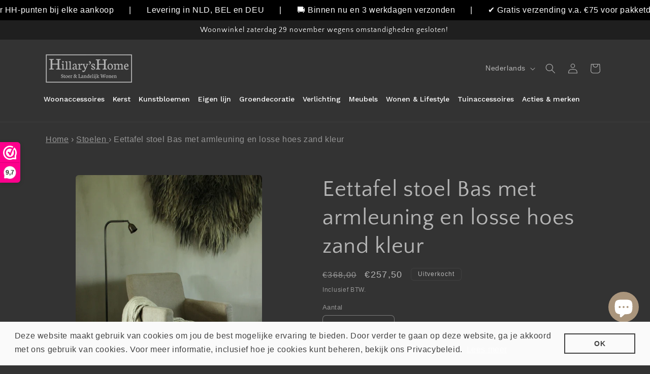

--- FILE ---
content_type: text/javascript
request_url: https://cdn.shopify.com/extensions/019abde7-c561-7ecb-96e4-8f65f3713df3/volume-discounts-385/assets/announcements.js
body_size: 2745
content:
function a4_0x2bf3(){const _0x1f03fe=['YES','loading','bg_color','FREE','.mce-announcement-bar','--mce-vd-ann-text-size','includes','104481NlekOD','language:\x20','init','querySelector','ALL_PRODUCT_PAGES','appendChild','2930VYZVdi','span','getAttribute','length','#000001','style','#6D7175','2045Ojvhrg','title','log','nodes','createElement','GET','18px','MceAnnoucementBarClosed','collection','fill','#FFFFFE','config','parse','open','.mce-ann-','getItem','push','readyState','href','onreadystatechange','text_size','X-Shopify-Storefront-Access-Token','1875688ghFGyr','169518UMjkpN','title_color','#1C2D67','className','button_text','2082708uHIoJl','114puqMhY','cloneNode','PRODUCT_PAGES','exclItems','mce-annoucement-bar-close','\x0a\x20\x20\x20\x20\x20\x20\x20\x20\x20\x20\x20\x20\x20\x20\x20\x20\x20\x20\x20\x20query\x20getProductById($id:\x20ID!)\x20@inContext(country:\x20','body','div','origin','prepend','--mce-vd-ann-text-color','stringify','/api/','mce-announcement-bar\x20mce-announcement-bot','setRequestHeader','status','conditions','country','localStorage','url','HOME_PAGE','send','setItem','mceVolumeDiscountsAnnouncements',')\x20{\x0a\x20\x20\x20\x20\x20\x20\x20\x20\x20\x20\x20\x20\x20\x20\x20\x20\x20\x20\x20\x20\x20\x20\x20\x20product(id:\x20$id)\x20{\x0a\x20\x20\x20\x20\x20\x20\x20\x20\x20\x20\x20\x20\x20\x20\x20\x20\x20\x20\x20\x20\x20\x20\x20\x20\x20\x20\x20\x20collections(first:\x20100)\x20{\x0a\x20\x20\x20\x20\x20\x20\x20\x20\x20\x20\x20\x20\x20\x20\x20\x20\x20\x20\x20\x20\x20\x20\x20\x20\x20\x20\x20\x20\x20\x20\x20\x20nodes\x20{\x0a\x20\x20\x20\x20\x20\x20\x20\x20\x20\x20\x20\x20\x20\x20\x20\x20\x20\x20\x20\x20\x20\x20\x20\x20\x20\x20\x20\x20\x20\x20\x20\x20\x20\x20\x20\x20id\x0a\x20\x20\x20\x20\x20\x20\x20\x20\x20\x20\x20\x20\x20\x20\x20\x20\x20\x20\x20\x20\x20\x20\x20\x20\x20\x20\x20\x20\x20\x20\x20\x20}\x0a\x20\x20\x20\x20\x20\x20\x20\x20\x20\x20\x20\x20\x20\x20\x20\x20\x20\x20\x20\x20\x20\x20\x20\x20\x20\x20\x20\x20}\x0a\x20\x20\x20\x20\x20\x20\x20\x20\x20\x20\x20\x20\x20\x20\x20\x20\x20\x20\x20\x20\x20\x20\x20\x20}\x0a\x20\x20\x20\x20\x20\x20\x20\x20\x20\x20\x20\x20\x20\x20\x20\x20\x20\x20\x20\x20}\x0a\x20\x20\x20\x20\x20\x20\x20\x20\x20\x20\x20\x20\x20\x20\x20\x20','mceVdRemoveBrandKey','ALL_COLLECTION_PAGES','close_color','mceApiVersion','closest','translations','application/json','colection','map','find','\x0a\x20\x20\x20\x20\x20\x20\x20\x20\x20\x20\x20\x20\x20\x20\x20\x20\x20\x20\x20\x20query\x20getProductById($id:\x20ID!)\x20{\x0a\x20\x20\x20\x20\x20\x20\x20\x20\x20\x20\x20\x20\x20\x20\x20\x20\x20\x20\x20\x20\x20\x20\x20\x20product(id:\x20$id)\x20{\x0a\x20\x20\x20\x20\x20\x20\x20\x20\x20\x20\x20\x20\x20\x20\x20\x20\x20\x20\x20\x20\x20\x20\x20\x20\x20\x20\x20\x20collections(first:\x20100)\x20{\x0a\x20\x20\x20\x20\x20\x20\x20\x20\x20\x20\x20\x20\x20\x20\x20\x20\x20\x20\x20\x20\x20\x20\x20\x20\x20\x20\x20\x20\x20\x20\x20\x20nodes\x20{\x0a\x20\x20\x20\x20\x20\x20\x20\x20\x20\x20\x20\x20\x20\x20\x20\x20\x20\x20\x20\x20\x20\x20\x20\x20\x20\x20\x20\x20\x20\x20\x20\x20\x20\x20\x20\x20id\x0a\x20\x20\x20\x20\x20\x20\x20\x20\x20\x20\x20\x20\x20\x20\x20\x20\x20\x20\x20\x20\x20\x20\x20\x20\x20\x20\x20\x20\x20\x20\x20\x20}\x0a\x20\x20\x20\x20\x20\x20\x20\x20\x20\x20\x20\x20\x20\x20\x20\x20\x20\x20\x20\x20\x20\x20\x20\x20\x20\x20\x20\x20}\x0a\x20\x20\x20\x20\x20\x20\x20\x20\x20\x20\x20\x20\x20\x20\x20\x20\x20\x20\x20\x20\x20\x20\x20\x20}\x0a\x20\x20\x20\x20\x20\x20\x20\x20\x20\x20\x20\x20\x20\x20\x20\x20\x20\x20\x20\x20}\x0a\x20\x20\x20\x20\x20\x20\x20\x20\x20\x20\x20\x20\x20\x20\x20\x20','btn_bg_color','target','7XbHSVR','product','setProperty','collections','mceVolumeDiscounts','Content-Type','COLLECTION_PAGES','3090490NKacBB','Data\x20Fetch\x20Error','locale','remove','addEventListener','btn_color','mceVdPageName','index','POST','DOMContentLoaded','mce-announcement-bar\x20mce-announcement-top','responseText','innerHTML','products','2324NgiPcG','mce-annoucement-bar-action'];a4_0x2bf3=function(){return _0x1f03fe;};return a4_0x2bf3();}function a4_0x5e9c(_0x295540,_0x1f8f16){const _0x2bf3d3=a4_0x2bf3();return a4_0x5e9c=function(_0x5e9c65,_0x60d29e){_0x5e9c65=_0x5e9c65-0xc0;let _0x12e5e3=_0x2bf3d3[_0x5e9c65];return _0x12e5e3;},a4_0x5e9c(_0x295540,_0x1f8f16);}(function(_0x52fbdf,_0x2ccb92){const _0x5e3cbc=a4_0x5e9c,_0x3e5b12=_0x52fbdf();while(!![]){try{const _0x21c077=parseInt(_0x5e3cbc(0x11c))/0x1+parseInt(_0x5e3cbc(0x122))/0x2*(parseInt(_0x5e3cbc(0xd8))/0x3)+-parseInt(_0x5e3cbc(0x113))/0x4*(-parseInt(_0x5e3cbc(0x129))/0x5)+parseInt(_0x5e3cbc(0xd2))/0x6+-parseInt(_0x5e3cbc(0xfe))/0x7*(-parseInt(_0x5e3cbc(0xd1))/0x8)+-parseInt(_0x5e3cbc(0xd7))/0x9+-parseInt(_0x5e3cbc(0x105))/0xa;if(_0x21c077===_0x2ccb92)break;else _0x3e5b12['push'](_0x3e5b12['shift']());}catch(_0x1f91bb){_0x3e5b12['push'](_0x3e5b12['shift']());}}}(a4_0x2bf3,0x1d4e1),!(function(){const _0x1247b5=a4_0x5e9c;var _0x2634ac=_0x2634ac||{};const _0x568743=window['location'][_0x1247b5(0xe0)],_0x4fe406=window[_0x1247b5(0xf4)],_0x28f430=window[_0x1247b5(0xf1)],_0x296889=Shopify[_0x1247b5(0x107)],_0x40236c=document[_0x1247b5(0x12d)](_0x1247b5(0xdf));_0x2634ac['init']=function(){'use strict';const _0x15d46b=_0x1247b5;var _0x3d893b,_0x523c1d,_0x25e6a7,_0x54e5fd,_0x2c0338,_0x2315e9,_0x205232,_0x96aba7,_0x2b35ec,_0x1e05e5,_0xa96ca9=[],_0xd98335=new MceModel();const {config:_0x21f041}=window[_0x15d46b(0x102)],{plan:_0x5d2cea,storefrontAccessToken:_0x3f35ed}=_0x21f041;_0x3d893b=async function(){const _0x161f8f=_0x15d46b;if('product'==window[_0x161f8f(0x10b)]&&window['mceVolumeDiscounts'][_0x161f8f(0xff)]&&!window[_0x161f8f(0x102)][_0x161f8f(0xff)]['colection']){let _0x49d0dd=window[_0x161f8f(0x102)][_0x161f8f(0xff)]['id'];_0x25e6a7(_0x49d0dd,async function(_0x2a9cff){const _0x5eee7a=_0x161f8f;if(_0x2a9cff)try{let _0x35d06f=JSON[_0x5eee7a(0xc7)](_0x2a9cff)['data'][_0x5eee7a(0xff)];_0x35d06f[_0x5eee7a(0x101)][_0x5eee7a(0x12c)][_0x5eee7a(0x125)]&&(window[_0x5eee7a(0x102)]['product']['colection']=[],_0x35d06f[_0x5eee7a(0x101)][_0x5eee7a(0x12c)][_0x5eee7a(0xf9)](_0x454eb0=>{const _0x20a021=_0x5eee7a;window[_0x20a021(0x102)][_0x20a021(0xff)][_0x20a021(0xf8)][_0x20a021(0xcb)](_0x454eb0['id']);})),_0x523c1d();}catch(_0x35dfde){console[_0x5eee7a(0x12b)](_0x35dfde);}});}else _0x523c1d();},_0x523c1d=async function(){const _0x189d90=_0x15d46b;window[_0x189d90(0xef)]['map'](_0x43675c=>{const _0x116f1c=_0x189d90,{placement:_0x2d3e06,items:_0x569e6b}=_0x43675c[_0x116f1c(0xe8)];'ALL'==_0x2d3e06?_0xa96ca9[_0x116f1c(0xcb)](_0x43675c):(_0x116f1c(0x10c)==window['mceVdPageName']&&_0x116f1c(0xec)==_0x2d3e06&&_0xa96ca9[_0x116f1c(0xcb)](_0x43675c),'product'==window['mceVdPageName']&&(_0x116f1c(0x120)==_0x2d3e06&&_0x54e5fd(_0x43675c)||'PRODUCTS_IN_COLLECTIONS'==_0x2d3e06&&_0x54e5fd(_0x43675c)&&window['mceVolumeDiscounts']['product'][_0x116f1c(0xf8)]&&_0x569e6b['collections']['find'](_0x8b5e20=>window[_0x116f1c(0x102)]['product']['colection'][_0x116f1c(0x11b)](_0x8b5e20['id']))||_0x116f1c(0xda)==_0x2d3e06&&_0x569e6b[_0x116f1c(0x112)]&&_0x569e6b['products'][_0x116f1c(0xfa)](_0x937772=>_0x937772['id']==window['mceVolumeDiscounts'][_0x116f1c(0xff)]['id']))&&_0xa96ca9['push'](_0x43675c),_0x116f1c(0xc3)==window['mceVdPageName']&&(_0x116f1c(0xf2)==_0x2d3e06||_0x116f1c(0x104)==_0x2d3e06&&window[_0x116f1c(0x102)][_0x116f1c(0xc3)]&&_0x569e6b[_0x116f1c(0x101)][_0x116f1c(0xfa)](_0x54dc8c=>_0x54dc8c['id']==window[_0x116f1c(0x102)][_0x116f1c(0xc3)]['id']))&&_0xa96ca9[_0x116f1c(0xcb)](_0x43675c));}),_0xa96ca9[_0x189d90(0x125)]&&_0x2c0338();},_0x54e5fd=function(_0x5c28d7){const _0x308148=_0x15d46b;if(_0x5c28d7[_0x308148(0xe8)][_0x308148(0xdb)]&&_0x5c28d7[_0x308148(0xe8)]['exclItems'][_0x308148(0x112)]&&window[_0x308148(0x102)]['product']){let _0x99195d=window['mceVolumeDiscounts'][_0x308148(0xff)]['id'];if(_0x5c28d7['conditions'][_0x308148(0xdb)][_0x308148(0x112)][_0x308148(0xfa)](_0x3610e7=>_0x3610e7['id']==_0x99195d))return!0x1;}return!0x0;},_0x2c0338=function(){const _0x2bbaa7=_0x15d46b;let _0x429243=_0x40236c[_0x2bbaa7(0xd9)](!0x0),_0x159991=_0x40236c[_0x2bbaa7(0xd9)](!0x0),_0x49d415=[],_0x372ccb=!0x1;window['localStorage'][_0x2bbaa7(0xca)](_0x2bbaa7(0xc2))&&(_0x49d415=JSON[_0x2bbaa7(0xc7)](window[_0x2bbaa7(0xea)][_0x2bbaa7(0xca)](_0x2bbaa7(0xc2)))),_0x429243[_0x2bbaa7(0xd5)]=_0x2bbaa7(0x10f),_0x159991[_0x2bbaa7(0xd5)]=_0x2bbaa7(0xe5),_0xa96ca9['map'](_0x693174=>{const _0x5d1a87=_0x2bbaa7,{type:_0x19c00e,conditions:_0x2e606a,close_icon:_0x1054bd,show_button:_0x3f6c95,position:_0x3b7a0f,styles:_0x19b873,storefront_id:_0xa0b31b}=_0x693174,{design:_0x4deeaf}=_0x2e606a;if(!_0x49d415[_0x5d1a87(0x11b)](_0xa0b31b)){let _0x208dcc=_0x40236c[_0x5d1a87(0xd9)](!0x0),_0x3e1e1f=_0x40236c['cloneNode'](!0x0),_0xa0347a=_0x40236c[_0x5d1a87(0xd9)](!0x0),_0x97653=_0x40236c[_0x5d1a87(0xd9)](!0x0),_0x3fd0e2=document[_0x5d1a87(0x12d)](_0x5d1a87(0x123)),_0x57ee67=_0x40236c['cloneNode'](!0x0),_0x51f7d1=document[_0x5d1a87(0x12d)]('a'),_0x5d3165=_0x40236c['cloneNode'](!0x0),_0x5c96d2=document[_0x5d1a87(0x12d)]('span');_0x208dcc['className']='mce-annoucement-bar-container\x20mce-ann-'+_0xa0b31b,_0x3e1e1f[_0x5d1a87(0xd5)]='mce-annoucement-bar-'+_0x19c00e,_0xa0347a[_0x5d1a87(0xd5)]='mce-annoucement-bar-head',_0x97653[_0x5d1a87(0xd5)]='mce-annoucement-bar-title',_0x57ee67[_0x5d1a87(0xd5)]=_0x5d1a87(0x114),_0x5d3165['className']=_0x5d1a87(0xdc),_0x3fd0e2[_0x5d1a87(0x111)]=_0x2315e9(_0x4deeaf,_0x5d1a87(0x12a)),_0x51f7d1['target']='_self',_0x51f7d1[_0x5d1a87(0xcd)]=_0x4deeaf[_0x5d1a87(0xeb)]?_0x4deeaf[_0x5d1a87(0xeb)]:'/',_0x51f7d1[_0x5d1a87(0x111)]=_0x2315e9(_0x4deeaf,_0x5d1a87(0xd6)),_0x5d3165['setAttribute']('data-id',_0xa0b31b),_0x5d3165[_0x5d1a87(0x109)]('click',function(_0x369a67){const _0x2661dd=_0x5d1a87;let _0x5e770f=_0x369a67[_0x2661dd(0xfd)][_0x2661dd(0x124)]('data-id');_0x2b35ec(_0x5e770f),_0x369a67[_0x2661dd(0xfd)][_0x2661dd(0xf5)](_0x2661dd(0x119))['querySelector']('.mce-brand')&&_0x369a67[_0x2661dd(0xfd)][_0x2661dd(0xf5)](_0x2661dd(0x119))[_0x2661dd(0x11f)]('.mce-brand')[_0x2661dd(0x108)](),_0x369a67[_0x2661dd(0xfd)][_0x2661dd(0xf5)](_0x2661dd(0xc9)+_0x5e770f)[_0x2661dd(0x108)]();}),_0x208dcc[_0x5d1a87(0x127)][_0x5d1a87(0x100)]('--mce-vd-ann-bg-color',_0x19b873[_0x5d1a87(0x117)]?_0x19b873['bg_color']:_0x5d1a87(0xc5)),_0x51f7d1[_0x5d1a87(0x127)][_0x5d1a87(0x100)]('--mce-vd-ann-bg-color',_0x19b873['btn_bg_color']?_0x19b873[_0x5d1a87(0xfc)]:_0x5d1a87(0xd4)),_0x51f7d1['style'][_0x5d1a87(0x100)]('--mce-vd-ann-text-color',_0x19b873['btn_color']?_0x19b873[_0x5d1a87(0x10a)]:_0x5d1a87(0xc5)),_0x97653[_0x5d1a87(0x127)][_0x5d1a87(0x100)](_0x5d1a87(0x11a),_0x19b873[_0x5d1a87(0xcf)]?_0x19b873[_0x5d1a87(0xcf)]+'px':_0x5d1a87(0xc1)),_0x97653[_0x5d1a87(0x127)][_0x5d1a87(0x100)](_0x5d1a87(0xe2),_0x19b873['title_color']?_0x19b873[_0x5d1a87(0xd3)]:_0x5d1a87(0x126)),_0x5c96d2[_0x5d1a87(0x127)][_0x5d1a87(0x100)]('--mce-vd-ann-text-color',_0x19b873[_0x5d1a87(0xf3)]?_0x19b873[_0x5d1a87(0xf3)]:_0x5d1a87(0x128)),_0x97653[_0x5d1a87(0x121)](_0x3fd0e2),new Array('RUNNING'==_0x19c00e?0xf:0x1)[_0x5d1a87(0xc4)](0x0)[_0x5d1a87(0xf9)](()=>{const _0x38332a=_0x5d1a87;let _0x54f353=_0x97653['cloneNode'](!0x0);_0xa0347a[_0x38332a(0x121)](_0x54f353);}),_0x3e1e1f[_0x5d1a87(0x121)](_0xa0347a),_0x57ee67['appendChild'](_0x51f7d1),_0x5d3165[_0x5d1a87(0x121)](_0x5c96d2),_0x208dcc[_0x5d1a87(0x121)](_0x3e1e1f),_0x5d1a87(0x115)==_0x3f6c95&&_0x208dcc['appendChild'](_0x57ee67),_0x5d1a87(0x115)==_0x1054bd&&_0x208dcc[_0x5d1a87(0x121)](_0x5d3165),'TOP'==_0x3b7a0f?(_0x429243[_0x5d1a87(0x121)](_0x208dcc),_0x372ccb=!0x0):_0x159991[_0x5d1a87(0x121)](_0x208dcc);}}),_0x96aba7()&&_0x372ccb&&_0x429243[_0x2bbaa7(0x121)](_0x96aba7()),document[_0x2bbaa7(0x11f)](_0x2bbaa7(0xde))[_0x2bbaa7(0xe1)](_0x429243),document['querySelector'](_0x2bbaa7(0xde))[_0x2bbaa7(0x121)](_0x159991);},_0x25e6a7=function(_0xed34e4,_0x1e3ed9){const _0x5372ca=_0x15d46b;let _0x387380=_0x205232(),_0x537432=_0x5372ca(0xfb);Shopify['country']&&(_0x537432=_0x5372ca(0xdd)+Shopify[_0x5372ca(0xe9)]+',\x20'+(_0x387380?_0x5372ca(0x11d)+_0x387380:'')+_0x5372ca(0xf0)),_0x1e05e5(_0x537432,{'id':_0xed34e4},_0x1e3ed9);},_0x2315e9=function(_0x17453a,_0x21f26e){const _0x353801=_0x15d46b;let _0x494adf=_0x17453a[_0x21f26e];if(_0x17453a[_0x353801(0xf6)]){let _0x51ba8b=JSON[_0x353801(0xc7)](_0x17453a[_0x353801(0xf6)]);_0x51ba8b[_0x296889]&&_0x51ba8b[_0x296889][_0x21f26e]&&(_0x494adf=_0x51ba8b[_0x296889][_0x21f26e]);}return _0x494adf;},_0x205232=function(){return _0xd98335['getShopifyLocale']();},_0x96aba7=function(){const _0x4e9e57=_0x15d46b;return _0x5d2cea&&(!_0x5d2cea||_0x4e9e57(0x118)!=_0x5d2cea)||_0x28f430&&'7ZBEdAQkt8lHJAZR2Y0ts60/EM828CeR/jX+0BFsDXU='==_0x28f430?'':_0xd98335['renderBrand']();},_0x2b35ec=function(_0xb4bd5b){const _0x5515c7=_0x15d46b;if(_0xb4bd5b){let _0x4a7c17=[_0xb4bd5b];window['localStorage'][_0x5515c7(0xca)]('MceAnnoucementBarClosed')&&(_0x4a7c17=JSON[_0x5515c7(0xc7)](window['localStorage'][_0x5515c7(0xca)](_0x5515c7(0xc2))),_0x4a7c17[_0x5515c7(0xcb)](_0xb4bd5b)),window['localStorage'][_0x5515c7(0xee)](_0x5515c7(0xc2),JSON[_0x5515c7(0xe3)](_0x4a7c17));}},_0x1e05e5=function(_0x3fd4b2,_0x47e7dd,_0x2b5d4f){const _0x19b3ab=_0x15d46b;let _0x42cef9=new XMLHttpRequest(),_0x12574a=_0x568743+_0x19b3ab(0xe4)+_0x4fe406+'/graphql.json',_0x21032d={'query':_0x3fd4b2};_0x42cef9[_0x19b3ab(0xce)]=function(){const _0x3dedf8=_0x19b3ab;0x4==_0x42cef9[_0x3dedf8(0xcc)]&&0xc8==_0x42cef9[_0x3dedf8(0xe7)]&&(_0x42cef9[_0x3dedf8(0x110)]?_0x2b5d4f(_0x42cef9[_0x3dedf8(0x110)]):console[_0x3dedf8(0x12b)](_0x3dedf8(0x106)));},_0x42cef9[_0x19b3ab(0xc8)](_0x3fd4b2?_0x19b3ab(0x10d):_0x19b3ab(0xc0),_0x12574a,!0x1),_0x42cef9[_0x19b3ab(0xe6)](_0x19b3ab(0x103),_0x19b3ab(0xf7)),_0x42cef9[_0x19b3ab(0xe6)](_0x19b3ab(0xd0),_0x3f35ed),_0x3fd4b2?(_0x47e7dd&&(_0x21032d['variables']=_0x47e7dd),_0x42cef9[_0x19b3ab(0xed)](JSON[_0x19b3ab(0xe3)](_0x21032d))):_0x42cef9[_0x19b3ab(0xed)]();},_0x3d893b();},window[_0x1247b5(0x102)]&&window[_0x1247b5(0x102)][_0x1247b5(0xc6)]&&window[_0x1247b5(0xef)]&&window[_0x1247b5(0x10b)]&&(_0x1247b5(0x116)!==document['readyState']&&window['mceVdDOMContentLoaded']?_0x2634ac['init']():document[_0x1247b5(0x109)](_0x1247b5(0x10e),function(){const _0x58b2a8=_0x1247b5;_0x2634ac[_0x58b2a8(0x11e)]();}));}()));